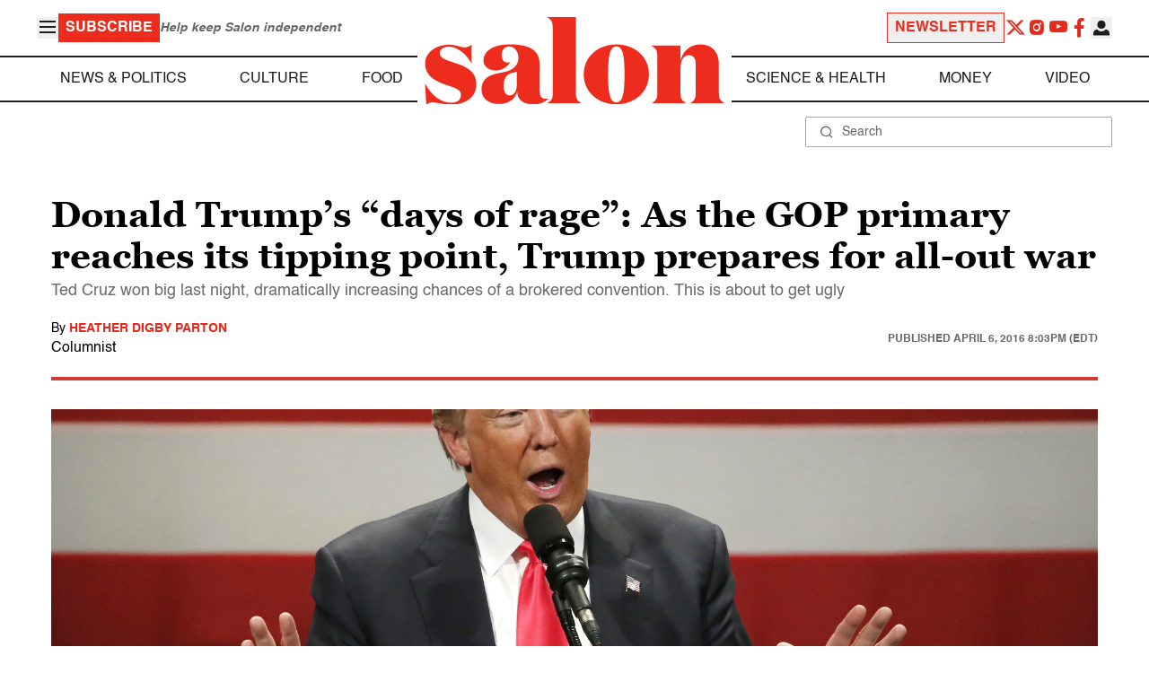

--- FILE ---
content_type: application/javascript; charset=utf-8
request_url: https://fundingchoicesmessages.google.com/f/AGSKWxVmGMMwlg2S4PK__W5I723Gh7xEtAJ_lbQPJ1wlwvr4uZyma6o50-wnypwH0yq8271D7YIXbNsNHcU_3T_u6wmBQZvViQufFtXsgPkbKSCibqrkRbHeshzqQ8s2o7MxxLX7_bc2LN9D9hVts234A_xmuDdTTOFObyd9VoZxfzoP71Sm2p9CSkNTGECn/__adverts.js/delivery/afr./wp_ad_250_/bannerjs.php?/remove_ads.
body_size: -1285
content:
window['9e72ae7d-34c8-4c7d-a13c-ddede95b1511'] = true;